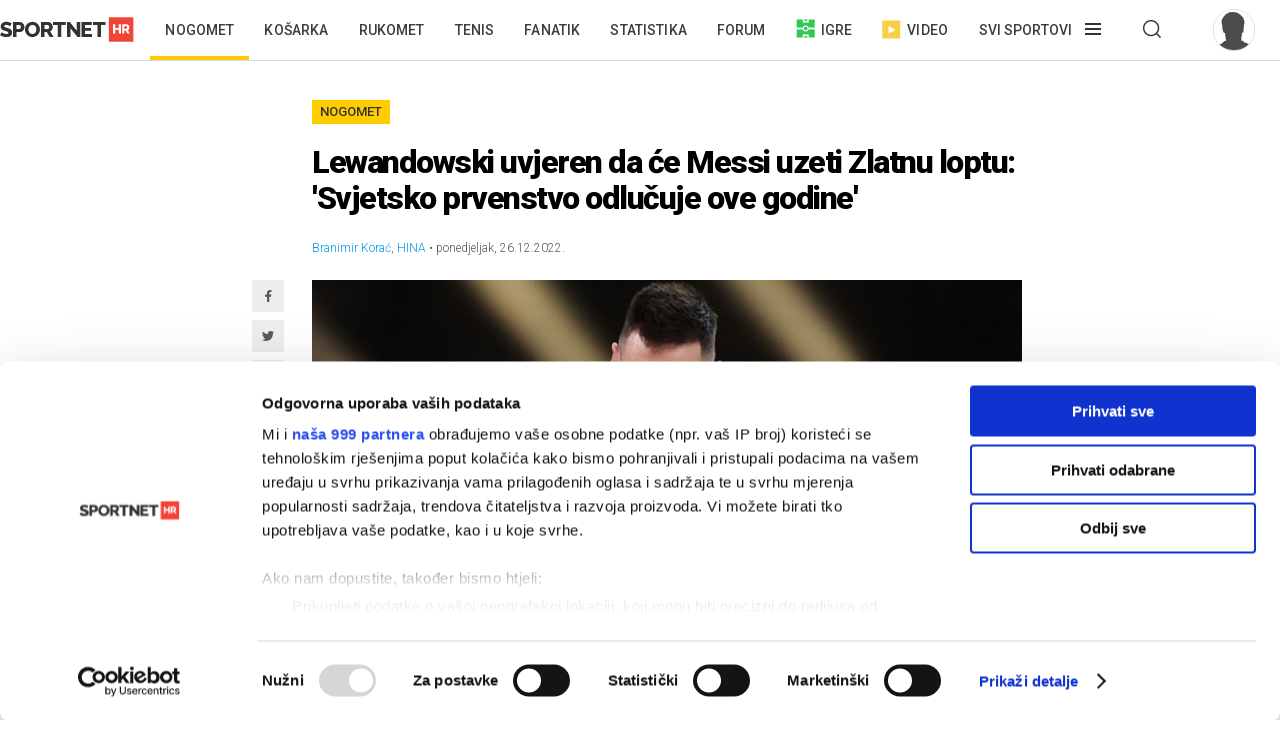

--- FILE ---
content_type: text/html; charset=utf-8
request_url: https://sportnet.hr/vijesti/572646/nogomet-nogometni-svijet/lewandowski-uvjeren-da-ce-messi-uzeti-zlatnu-loptu-svjetsko-prvenstvo-odlucuje-ove-godine/
body_size: 11648
content:


<!DOCTYPE html>

<html lang="hr">
<head>
	<script id="Cookiebot" src="https://consent.cookiebot.com/uc.js" data-cbid="5e81e6d6-d96a-41f2-b99c-ca0cc7b113aa" data-framework="TCFv2.2" data-blockingmode="auto" data-consentmode-defaults="disabled" type="text/javascript"></script>
	<!--	<script data-cookieconsent="ignore">
			window.dataLayer = window.dataLayer || [];
			function gtag() {
				dataLayer.push(arguments);
			}
			gtag("consent", "default", {
				ad_personalization: "denied",
				ad_storage: "denied",
				ad_user_data: "denied",
				analytics_storage: "denied",
				functionality_storage: "denied",
				personalization_storage: "denied",
				security_storage: "granted",
				wait_for_update: 500,
			});
			gtag("set", "ads_data_redaction", true);
			gtag("set", "url_passthrough", true);
		</script>-->
	<title>Lewandowski uvjeren da će Messi uzeti Zlatnu loptu: &#39;Svjetsko prvenstvo odlučuje ove godine&#39; - Sportnet</title>
	<meta http-equiv="X-UA-Compatible" content="IE=Edge" />
	<meta charset="UTF-8" />
	<!--<meta name="viewport" content="width=device-width, initial-scale=1" />-->
	<meta name="viewport" content="initial-scale=1.0, width=device-width, maximum-scale=1, minimum-scale=1" />
	<meta name="title" content="Lewandowski uvjeren da će Messi uzeti Zlatnu loptu: 'Svjetsko prvenstvo odlučuje ove godine'" /><meta name="description" content="Poljski napadač Robert Lewandowski siguran je da će kapetan svjetskih prvaka Argentinaca Lionel Messi po osmi put osvojiti Zlatnu loptu kao najbolji nogometaš godine na svijetu, piše španjolski..." /><meta property="og:title" content="Lewandowski uvjeren da će Messi uzeti Zlatnu loptu: 'Svjetsko prvenstvo odlučuje ove godine'" /><meta property="og:site_name" content="Sportnet" /><meta property="og:type" content="article" /><meta property="og:description" content="Poljski napadač Robert Lewandowski siguran je da će kapetan svjetskih prvaka Argentinaca Lionel Messi po osmi put osvojiti Zlatnu loptu kao najbolji nogometaš godine na svijetu, piše španjolski..." /><meta property="fb:admins" content="746614313" /><meta property="og:url" content="https://sportnet.hr/vijesti/572646/nogomet-nogometni-svijet/lewandowski-uvjeren-da-ce-messi-uzeti-zlatnu-loptu-svjetsko-prvenstvo-odlucuje-ove-godine/" /><meta property="og:image" content="https://sportnet.hr/photos/_resized/504/05/0000000000504057_620_0.jpg" />

	<meta name="facebook-domain-verification" content="33ooae9cixcdujsp5rt2vylkfx8kor" />

		<meta name="keywords" content="Nogomet, Nogometni svijet, Lionel Messi, Robert Lewandowski" />

	<link rel="shortcut icon" type="image/x-icon" href="/favicon.ico?v=1" />

	<script async src="https://fundingchoicesmessages.google.com/i/pub-5697650263114374?ers=1" nonce="pBkm5S4If4lN4yZZm7qjBA"></script>
	<script nonce="pBkm5S4If4lN4yZZm7qjBA">(function () { function signalGooglefcPresent() { if (!window.frames['googlefcPresent']) { if (document.body) { const iframe = document.createElement('iframe'); iframe.style = 'width: 0; height: 0; border: none; z-index: -1000; left: -1000px; top: -1000px;'; iframe.style.display = 'none'; iframe.name = 'googlefcPresent'; document.body.appendChild(iframe); } else { setTimeout(signalGooglefcPresent, 0); } } } signalGooglefcPresent(); })();</script>

	<script async src="https://fundingchoicesmessages.google.com/i/pub-5697650263114374?ers=1" nonce="F0u/1iv01U9/4nzYiNScrg"></script>
	<script nonce="F0u/1iv01U9/4nzYiNScrg">(function () { function signalGooglefcPresent() { if (!window.frames['googlefcPresent']) { if (document.body) { const iframe = document.createElement('iframe'); iframe.style = 'width: 0; height: 0; border: none; z-index: -1000; left: -1000px; top: -1000px;'; iframe.style.display = 'none'; iframe.name = 'googlefcPresent'; document.body.appendChild(iframe); } else { setTimeout(signalGooglefcPresent, 0); } } } signalGooglefcPresent(); })();</script>

	<!-- default CSS -->
	<link type="text/css" rel="stylesheet" href="/static/css/Common/reset-min.css" />
	<link type="text/css" rel="stylesheet" href="/static/css/Common/reset-init.css" />

	<!-- fonts -->
	<link href='https://fonts.googleapis.com/css?family=Roboto:300,400,500,600,700,900&subset=latin-ext' rel='stylesheet' type='text/css'>
	<link href='https://fonts.googleapis.com/css?family=Merriweather:300,400,500,600,700,900&subset=latin-ext' rel='stylesheet' type='text/css'>
	<link href='https://fonts.googleapis.com/css?family=Raleway:300,400,500,600,700,900&subset=latin-ext' rel='stylesheet' type='text/css'>

	<!-- generic CSS -->
	<link type="text/css" rel="stylesheet" media="screen" href="/static/css/main.min.css?v=10a1a17g" />
	<link type="text/css" rel="stylesheet" media="screen" href="/static/css/common.min.css?v=10a1a17g" />
	<link type="text/css" rel="stylesheet" media="screen" href="/static/css/controls.min.css?v=10a1a17g" />

	<!-- other CSS -->
	
	<link type="text/css" rel="stylesheet" media="screen" href="/static/css/pages/articles.min.css?v=5f5" />


	<!-- responsive CSS -->
	<link type="text/css" rel="stylesheet" media="screen" href="/static/css/responsive.min.css?v=10a1a17g" />

	<!-- scripts -->
	<script src="https://code.jquery.com/jquery-3.7.1.min.js" integrity="sha256-/JqT3SQfawRcv/BIHPThkBvs0OEvtFFmqPF/lYI/Cxo=" crossorigin="anonymous"></script>
	<script src="/static/scripts/plugins/jquery.unobtrusive-ajax.min.js"></script>
	<script src="/static/scripts/plugins/jquery.waypoints.min.js"></script>
	<script src="/static/scripts/plugins/superfish/superfish.js?v=10a1a17g"></script>
	<script src="/static/scripts/plugins/autosize.min.js"></script>
	<script src="/static/scripts/plugins/jquery.scrollbar/jquery.scrollbar.min.js"></script>
	<link type="text/css" rel="stylesheet" media="screen" href="/static/scripts/plugins/jquery.scrollbar/jquery.scrollbar.css" />

	<!-- fancybox -->
	<script src="/static/scripts/plugins/fancybox2/jquery.fancybox.pack.js?v=2.1.5"></script>
	<link rel="stylesheet" type="text/css" href="/static/scripts/plugins/fancybox2/jquery.fancybox.css?v=2.1.5" media="screen" />
	<link rel="stylesheet" type="text/css" href="/static/scripts/plugins/fancybox2/helpers/jquery.fancybox-buttons.css?v=1.0.5" />
	<script src="/static/scripts/plugins/fancybox2/helpers/jquery.fancybox-buttons.js?v=1.0.5"></script>
	<link rel="stylesheet" type="text/css" href="/static/scripts/plugins/fancybox2/helpers/jquery.fancybox-thumbs.css?v=1.0.7" />
	<script src="/static/scripts/plugins/fancybox2/helpers/jquery.fancybox-thumbs.js?v=1.0.7"></script>
	<script src="/static/scripts/plugins/fancybox2/helpers/jquery.fancybox-media.js?v=1.0.6"></script>

	<!-- my scripts -->
	<script src="/static/scripts/common.js?v=10a1a17g"></script>
	<script src="/static/scripts/banners.js?v=10a1a17g"></script>


	

	<!-- Start GPT Tag -->
	<!--<script src='https://securepubads.g.doubleclick.net/tag/js/gpt.js'></script>
	<script>
		window.googletag = window.googletag || { cmd: [] };
		googletag.cmd.push(function () {
			googletag.defineOutOfPageSlot('/5028951/Floater', 'div-gpt-ad-4293564-1')
				.addService(googletag.pubads());
			googletag.defineSlot('/5028951/Billboard', [[728, 90], [970, 250], [970, 500], [1260, 500], [1260, 900], [1, 1], [600, 90], [600, 250], [600, 900], [300, 250], [320, 100], [320, 50], [120, 600], [160, 600], [300, 600], [336, 280]], 'div-gpt-ad-4293564-2')
				.addService(googletag.pubads());
			googletag.defineSlot('/5028951/Article_600_1', [[600, 90], [600, 250], [600, 500], [300, 250], [1, 1], [320, 100], [320, 50], [120, 600], [160, 600], [300, 600], [336, 280]], 'div-gpt-ad-4293564-3')
				.addService(googletag.pubads());
			googletag.defineSlot('/5028951/Half_page', [[300, 600], [300, 250], [120, 600], [160, 600]], 'div-gpt-ad-4293564-4')
				.addService(googletag.pubads());
			googletag.defineSlot('/5028951/Half_page2', [[300, 600], [120, 600], [160, 600], [300, 250]], 'div-gpt-ad-4293564-5')
				.addService(googletag.pubads());
			googletag.defineSlot('/5028951/top_leaderboard', [[600, 90], [600, 250], [600, 900]], 'div-gpt-ad-4293564-6')
				.addService(googletag.pubads());
			googletag.defineSlot('/5028951/Leaderboard2', [[600, 90], [600, 250], [600, 900], [1, 1]], 'div-gpt-ad-4293564-7')
				.addService(googletag.pubads());
			googletag.defineSlot('/5028951/Medium_rectangle', [[300, 250], [320, 100], [320, 50], [120, 600], [160, 600], [300, 600], [336, 280]], 'div-gpt-ad-4293564-8')
				.addService(googletag.pubads());
			googletag.defineSlot('/5028951/Medium_rectangle2', [[1, 1], [300, 250], [320, 100], [320, 50], [120, 600], [160, 600], [300, 600], [336, 280]], 'div-gpt-ad-4293564-9')
				.addService(googletag.pubads());

			googletag.pubads().enableSingleRequest();
			googletag.pubads().collapseEmptyDivs();
			googletag.pubads().setForceSafeFrame(false);
			googletag.pubads().setCentering(true);
			googletag.enableServices();
		});
	</script>-->
	<!-- End GPT Tag -->


	<script>
		var w2g = w2g || {};
		w2g.hostname = 'sportnet.hr';
	</script>
	<script type="text/javascript" src="https://lib.wtg-ads.com/lib.min.js" async></script>

	<script async src="https://pagead2.googlesyndication.com/pagead/js/adsbygoogle.js?client=ca-pub-5697650263114374" crossorigin="anonymous"></script>



	<!--<script src="/static/scripts/gdpr.js"></script>-->
	<!-- linker -->
	<!--<script async src="https://linker.hr/lw.js"></script>-->
	<!-- Google Tag Manager -->

	<script>
		(function (w, d, s, l, i) {
			w[l] = w[l] || []; w[l].push({
				'gtm.start':
					new Date().getTime(), event: 'gtm.js'
			}); var f = d.getElementsByTagName(s)[0],
				j = d.createElement(s), dl = l != 'dataLayer' ? '&l=' + l : ''; j.async = true; j.src =
					'https://www.googletagmanager.com/gtm.js?id=' + i + dl; f.parentNode.insertBefore(j, f);
		})(window, document, 'script', 'dataLayer', 'GTM-M78ZSGG');</script>
	<!-- End Google Tag Manager -->
</head>
<body class=" fixedDesktop">

	



	<!-- Google Tag Manager (noscript) -->
	<noscript>
		<iframe src="https://www.googletagmanager.com/ns.html?id=GTM-M78ZSGG" height="0" width="0" style="display:none;visibility:hidden"></iframe>
	</noscript>
	<!-- End Google Tag Manager (noscript) -->

	<header class="snet">
		<div class="content">
				<div class="logo"><a href="/" title="Sportnet"><img src="/static/images/logo_snet_01.svg" alt="Sportnet" /></a></div>
			<nav id="navClassic">
				<ul><li class="active"><a class="" href="/nogomet/" title="Nogomet">Nogomet</a></li><li><a class="" href="/kosarka/" title="Košarka">Košarka</a></li><li><a class="" href="/rukomet/" title="Rukomet">Rukomet</a></li><li><a class="" href="/tenis/" title="Tenis">Tenis</a></li><li><a class="" href="/fanatik/" title="Fanatik">Fanatik</a></li><li><a class="" href="/statistika/" title="Statistika">Statistika</a></li><li><a class="" href="/sportnetklub/" title="Forum">Forum</a></li><li class="igre"><a class="icon igre" href="/igre/" title="Igre"><img src="/static/images/icons/header_igre.svg" />Igre</a></li><li class="video"><a class="icon video" href="/video/" title="Video"><img src="/static/images/icons/header_video.svg" />Video</a></li><li class="menu hasdropdown"><div class="container"><span class="">Svi sportovi</span></div><div class="dropdown"><ul class="nav"><li class="onlymobile search">
<h2><i>Pretraživanje</i></h2>
<div class="dropdown">
<a href="/arhiva/">Arhiva tekstova</a><br />
<a href="/sportnetklub/pretraga/">Pretraga Sportnet foruma</a>
</div></li><li>
<!--<li class="onlymobile"><h2><a href="/fantasy/"><img src="/static/images/logo_menu_fantasy2024c.png" alt="SHNL Fantasy" style="display:inline-block;margin-top:7px;height:22px;" /></a></h2>
<h2 class="button red"><a href="https://shnlnagrade.hr/" target="_blank">SHNL nagrade</a></h2></li>--><li>
<h2><a href="/nogomet/">Nogomet</a><i></i></h2>
<div class="dropdown">
<a href="/nogomet/supersport-hnl/">SuperSport HNL</a><br />
<div class="onlydesktop"><a class="button red" href="https://shnlnagrade.hr/" target="_blank">SuperSport HNL nagrade</a><br /></div>
<a href="/nogomet/prva-nl/">SuperSport Prva NL</a><br />
<a href="/nogomet/druga-nl/">SuperSport Druga NL</a><br />
<a href="/nogomet/supersport-hrvatski-kup/">SuperSport Hrvatski kup</a><br />
<a href="/nogomet/europske-lige/engleska/">Engleska</a><br />
<a href="/nogomet/europske-lige/francuska/">Francuska</a><br />
<a href="/nogomet/europske-lige/italija/">Italija</a><br />
<a href="/nogomet/europske-lige/nizozemska/">Nizozemska</a><br />
<a href="/nogomet/europske-lige/njemacka/">Njemačka</a><br />
<a href="/nogomet/europske-lige/ostale-lige/">Ostale lige</a><br />
<a href="/nogomet/europske-lige/spanjolska/">Španjolska</a><br />
<a href="/nogomet/europski-kupovi/europska-liga/">Europska liga</a><br />
<a href="/nogomet/europski-kupovi/liga-prvaka/">Liga prvaka</a><br />
<a href="/nogomet/futsal/">Futsal</a><br />
<a href="/nogomet/nogometni-svijet/">Nogometni svijet</a><br />
<a href="/nogomet/reprezentacija/">Reprezentacija</a><br />
<a href="/nogomet/sp2022/">SP 2022.</a><br />
<a href="/nogomet/euro2024/">EURO 2024.</a>
<div class="onlydesktop">
<a class="button yellow" href="https://www.rezultati.com/" target="_blank">Rezultati uživo</a><br />
<a href="https://twitter.com/sportnet_HR" target="_blank">Sportnet@Twitter</a><br />
<a href="https://www.facebook.com/sportnet.hr/" target="_blank">Sportnet@Facebook</a>
</div>
</div>
</li><li>
<h2><a href="/kosarka/">Košarka</a><i></i></h2>
<div class="dropdown">
<a href="/kosarka/aba-liga/">ABA liga</a><br />
<a href="/kosarka/hkl/1-hkl/">SuperSport Premijer liga</a><br />
<a href="/kosarka/hkl/kup/">Kup "Krešimir Ćosić"</a><br />
<a href="/kosarka/reprezentacija/">Reprezentacija</a><br />
<a href="/kosarka/nba/">NBA</a><br />
<a href="/kosarka/europske-lige/">Europske lige</a><br />
<a href="/kosarka/europske-lige/francuska/">Francuska</a><br />
<a href="/kosarka/europske-lige/grcka/">Grčka</a><br />
<a href="/kosarka/europske-lige/italija/">Italija</a><br />
<a href="/kosarka/europske-lige/rusija/">Rusija</a><br />
<a href="/kosarka/europske-lige/spanjolska/">Španjolska</a><br />
<a href="/kosarka/europske-lige/ostale-lige/">Ostale lige</a><br />
<a href="/kosarka/europski-kupovi/fiba-liga-prvaka/">FIBA Liga prvaka</a><br />
<a href="/kosarka/europski-kupovi/euroliga/">Euroliga</a><br />
<a href="/kosarka/europski-kupovi/eurokup/">Eurokup</a><br />
<a href="/kosarka/kosarkaski-svijet/">Košarkaški svijet</a>
</div>
</li><li>
<h2><a href="/rukomet/">Rukomet</a><i></i></h2>
<div class="dropdown">
<a href="/rukomet/hrvatski-rukomet/premijer-liga/">Premijer liga</a><br />
<a href="/rukomet/hrvatski-rukomet/1-hrl-m/">1. HRL (M)</a><br />
<a href="/rukomet/hrvatski-rukomet/1-hrl-z/">1. HRL (Ž)</a><br />
<a href="/rukomet/hrvatski-rukomet/kup/">Hrvatski kup</a><br />
<a href="/rukomet/reprezentacija/">Reprezentacija</a><br />
<a href="/rukomet/regionalna-liga-m/">Regionalna liga (M)</a><br />
<a href="/rukomet/regionalna-liga-z/">Regionalna liga (Ž)</a><br />
<a href="/rukomet/europske-lige/">Europske lige</a><br />
<a href="/rukomet/europske-lige/francuska/">Francuska</a><br />
<a href="/rukomet/europske-lige/njemacka/">Njemačka</a><br />
<a href="/rukomet/europske-lige/spanjolska/">Španjolska</a><br />
<a href="/rukomet/europske-lige/ostale/">Ostale europske lige</a><br />
<a href="/rukomet/europski-kupovi/">Europski kupovi</a><br />
<a href="/rukomet/europski-kupovi/ehf-europska-liga/">EHF Europska liga</a><br />
<a href="/rukomet/europski-kupovi/ehf-europski-kup/">EHF Europski kup</a><br />
<a href="/rukomet/europski-kupovi/liga-prvaka/">Liga prvaka</a><br />
<a href="/rukomet/europski-kupovi/ostalo/">Ostali kupovi</a><br />
<a href="/rukomet/rukometni-svijet/">Rukometni svijet</a><br />
<a href="/rukomet/sp2025/">SP 2025.</a><br />
</div>
</li><li>
<h2><a href="/tenis/">Tenis</a><i></i></h2>
<div class="dropdown">
<a href="/tenis/atp-tour/">ATP Tour</a><br />
<a href="/tenis/wta-tour/">WTA Tour</a><br />
<a href="/tenis/davis-cup/fed-cup/">Davis Cup/Fed Cup</a><br />
<a href="/tenis/grand-slam/">Grand Slam</a><br />
<a href="/tenis/grand-slam/australian-open/">Australian Open</a><br />
<a href="/tenis/grand-slam/roland-garros/">Roland Garros</a><br />
<a href="/tenis/grand-slam/us-open/">US Open</a><br />
<a href="/tenis/grand-slam/wimbledon/">Wimbledon</a>
</div>
<h2><a href="/automoto/">Automoto</a><i></i></h2>
<div class="dropdown">
<a href="/automoto/formula-1/">Formula 1</a><br />
<a href="/automoto/motogp/">MotoGP</a><br />
<a href="/automoto/wrc/">WRC</a><br />
<a href="/automoto/wtcc/">WTCC</a><br />
<a href="/automoto/ostalo/">Ostalo</a>
</div>
<h2 class="onlydesktop"><a href="/fanatik/">Fanatik</a></h2>
<h2 class="onlydesktop"><a href="/igre/">Igre</a></h2>
<div class="onlydesktop" style="margin-top:4px;">
<!--<a class="button red upper" href="/fantasy/" target="_blank">SHNL Fantasy</a><br />-->
<a class="button orange" href="/pobjednicki-niz/" target="_blank">Pobjednički niz</a>
</div>
</li><li>
<h2><a href="/vodeni-sportovi/">Vodeni sportovi</a><i></i></h2>
<div class="dropdown">
<a href="/vodeni-sportovi/vaterpolo/reprezentacija/">Vaterpolska reprezentacija</a><br />
<a href="/vodeni-sportovi/vaterpolo/hvl/">HVL</a><br />
<a href="/vodeni-sportovi/vaterpolo/">Vaterpolo</a><br />
<a href="/vodeni-sportovi/jedrenje/">Jedrenje</a><br />
<a href="/vodeni-sportovi/plivanje/">Plivanje</a><br />
<a href="/vodeni-sportovi/veslanje/">Veslanje</a><br />
<a href="/vodeni-sportovi/ostalo/">Ostalo</a>
</div>
<h2><a href="/zimski-sportovi/">Zimski sportovi</a><i></i></h2>
<div class="dropdown">
<a href="/zimski-sportovi/alpsko-skijanje/">Alpsko skijanje</a><br />
<a href="/zimski-sportovi/alpsko-skijanje/svjetski-kup-m/">Svjetski kup (M)</a><br />
<a href="/zimski-sportovi/alpsko-skijanje/svjetski-kup-z/">Svjetski kup (Ž)</a><br />
<a href="/zimski-sportovi/hokej-na-ledu/">Hokej na ledu</a><br />
<a href="/zimski-sportovi/hokej-na-ledu/ebel/">EBEL</a><br />
<a href="/zimski-sportovi/hokej-na-ledu/hrvatski-hokej/">Hrvatski hokej</a><br />
<a href="/zimski-sportovi/hokej-na-ledu/khl/">KHL</a><br />
<a href="/zimski-sportovi/hokej-na-ledu/nhl/">NHL</a><br />
<a href="/zimski-sportovi/hokej-na-ledu/sp/">SP</a><br />
<a href="/zimski-sportovi/skijaski-skokovi/">Skijaški skokovi</a><br />
<a href="/zimski-sportovi/ostalo/">Ostalo</a>
</div>
</li><li>
<h2><a href="/ostali-sportovi/">Ostali sportovi</a><i></i></h2>
<div class="dropdown">
<a href="/ostali-sportovi/odbojka/">Odbojka</a><br />
<a href="/ostali-sportovi/odbojka/1a-liga-m/">1A liga (M)</a><br />
<a href="/ostali-sportovi/odbojka/1a-liga-z/">1A liga (Ž)</a><br />
<a href="/ostali-sportovi/odbojka/reprezentacija-m/">Reprezentacija (M)</a><br />
<a href="/ostali-sportovi/odbojka/reprezentacija-z/">Reprezentacija (Ž)</a><br />
<a href="/odbojka-na-pijesku/">Odbojka na pijesku</a><br />
<a href="/ostali-sportovi/atletika/">Atletika</a><br />
<a href="/ostali-sportovi/biciklizam/">Biciklizam</a><br />
<a href="/ostali-sportovi/borilacki/">Borilački sportovi</a><br />
<a href="/ostali-sportovi/ekstremni-sportovi/">Ekstremni sportovi</a><br />
<a href="/ostali-sportovi/football/">Football</a><br />
<a href="/ostali-sportovi/football/nfl/">Football - NFL</a><br />
<a href="/ostali-sportovi/gimnastika/">Gimnastika</a><br />
<a href="/ostali-sportovi/olimpijske-igre/">Olimpijske igre</a><br />
<a href="/ostali-sportovi/paraolimpijci/">Paraolimpijci</a><br />
<a href="/ostali-sportovi/stolni-tenis/">Stolni tenis</a><br />
<a href="/ostali-sportovi/ostalo/">Ostali sportovi</a><br />
<a href="/ostali-sportovi/ostalo/baseball/">Baseball</a><br />
<a href="/ostali-sportovi/ostalo/ostalo/">Ostalo</a><br />
<a href="/ostali-sportovi/ostalo/snooker/">Snooker</a>
</div></li><li class="onlymobile">
	<h2><a href="/fanatik/">Fanatik</a></h2>
	<h2><a href="/video">Video</a></h2>
	<h2><a href="/statistika/">Statistika</a></h2>
	<!--<h2><a href="https://www.super7.hr/?utm_source=sportnet&utm_medium=header" target="_blank"><img src="/static/images/logo_menu_super7.png" alt="Super7" style="display:inline-block;margin-top:6px;" /></a></h2>-->
	<h2><a href="/pobjednicki-niz/">Pobjednički niz</a></h2>
	<h2><a href="/sportnetklub/">Forum</a></h2>
	<h2 class="button yellow"><a href="https://www.rezultati.com/" target="_blank">Rezultati uživo</a></h2>
</li></ul></div></li><li class="menu hasdropdown"><div class="container"><span class=""></span></div><div class="dropdown"><ul class="nav"><li><h2>Pretraživanje</h2><div class="dropdown"><a href="/arhiva/">Arhiva tekstova</a><br /><a href="/sportnetklub/pretraga/">Pretraga Sportnet foruma</a></div></ul></div></li><li class="user offline"><a href="/sportnetklub/prijava-registracija/" title="Prijavi se!"><div class="avatar"><img src="/sportnetklub/avatars/avatar_default.jpg" alt="Prijavi se!" /></div></a></li></ul>
			</nav>
			<a id="simple-menu" href="#" title="Prikaži izbornik"></a>
			<div id="navMobileContainer">
				<nav id="navMobile"></nav>
				<div id="footerMobile">
					<div class="snet">
						<ul>
							<li><a href="https://twitter.com/sportnet_HR" target="_blank">Sportnet@Twitter</a></li>
							<li><a href="https://www.facebook.com/sportnet.hr/" target="_blank">Sportnet@Facebook</a></li>
							<li><a href="/sportnet/zastita-privatnosti/" target="_blank">Zaštita privatnosti</a></li>
							<li><a href="/sportnet/cookies/" target="_blank">Politika kolačića</a></li>
							<li><a href="/sportnet/kontakt/">Kontakt</a></li>
							<li><a href="/sportnet/marketing/">Marketing</a></li>
						</ul>
					</div>
				</div>
			</div>
		</div>
	</header>

	<div id="headerTrigger"></div>

	
	<main>
		


<div class="page article" id="article_572646" data-url="/vijesti/572646/nogomet-nogometni-svijet/lewandowski-uvjeren-da-ce-messi-uzeti-zlatnu-loptu-svjetsko-prvenstvo-odlucuje-ove-godine/" data-title="Lewandowski uvjeren da će Messi uzeti Zlatnu loptu: 'Svjetsko prvenstvo odlučuje ove godine' - Sportnet"><div class="st0"><div class="bannerSS marginTop15"><div id="Billboard"></div></div><div class="bannerSS marginTop15"><div id="mobile_top"></div></div></div><div id="articleContent_572646" class="st1"><h2><a href="/arhiva/?pID=2">Nogomet</a></h2><h1>Lewandowski uvjeren da će Messi uzeti Zlatnu loptu: 'Svjetsko prvenstvo odlučuje ove godine'</h1><div class="header"><div class="autoridatum"><span>Branimir Korać</span>, <span>HINA</span> &bull; ponedjeljak, 26.12.2022.</div><div class="naslovnaContainer"><div class="social1"><ul class="social"><li><a target="_blank" href="https://www.facebook.com/sharer/sharer.php?u=https://sportnet.hr%2fvijesti%2f572646%2fnogomet-nogometni-svijet%2flewandowski-uvjeren-da-ce-messi-uzeti-zlatnu-loptu-svjetsko-prvenstvo-odlucuje-ove-godine%2f" class="icon facebook" title="Facebook"></a></li><li><a target="_blank" href="https://twitter.com/home?status=https://sportnet.hr%2fvijesti%2f572646%2fnogomet-nogometni-svijet%2flewandowski-uvjeren-da-ce-messi-uzeti-zlatnu-loptu-svjetsko-prvenstvo-odlucuje-ove-godine%2f" class="icon twitter" title="Twitter"></a></li><li><a href="whatsapp://send?text=https://sportnet.hr%2fvijesti%2f572646%2fnogomet-nogometni-svijet%2flewandowski-uvjeren-da-ce-messi-uzeti-zlatnu-loptu-svjetsko-prvenstvo-odlucuje-ove-godine%2f" data-action="share/whatsapp/share" class="icon whatsapp" title="WhatsApp"></a></li><li><a href="fb-messenger://share/?link=https://sportnet.hr%2fvijesti%2f572646%2fnogomet-nogometni-svijet%2flewandowski-uvjeren-da-ce-messi-uzeti-zlatnu-loptu-svjetsko-prvenstvo-odlucuje-ove-godine%2f&app_id=241625739196126" class="icon messenger" title="Messenger"></a></li><li><a href="/cdn-cgi/l/email-protection#[base64]" class="icon email" title="Mail"></a></li></ul></div><a href="/photos/orig/504/05/0000000000504057.jpg" rel="fancybox" title="Foto: EPA"><img class="naslovna" src="/photos/_resized/504/05/0000000000504057_620_0.jpg" alt="Lewandowski uvjeren da će Messi uzeti Zlatnu loptu: 'Svjetsko prvenstvo odlučuje ove godine'" /></a><div class="autor">Foto: EPA</div></div></div><div class="uvod"><p>Poljski napadač Robert Lewandowski siguran je da će kapetan svjetskih prvaka Argentinaca Lionel Messi po osmi put osvojiti Zlatnu loptu kao najbolji nogometaš godine na svijetu, piše španjolski sportski list Mundo Deportivo.</p></div><div class="clear"></div><div class="bannerSS marginTop15"><div id="inarticle_mobile"></div></div><div class="clear"></div><div class="glavnitekst"><p></p><p><b>"Možda postoji još neki igrač koji igra za isti klub, ali samo jedno Svjetsko prvenstvo odlučuje tko će ga osvojiti ove sezone. A Leo je sada definitivno na prvom mjestu jer je to postigao, što mu znači sve"</b>, rekao je napadač Barcelone u intervjuu za Mundo Deportivo.

</p><p>Pritom je aludirao na to da Kylian Mbappe igra i za francuski PSG, u koji je Messi prošle godine prešao iz Barcelone. Poljska zvijezda je 15. srpnja ove godine iz minhenskog Bayerna prešla u Barcelonu.

</p><p>Lewandowski se oglasio nakon povratka sa Svjetskog prvenstva u Katru, gdje su on i Poljska izgubili u osmini finala od kasnijeg viceprvaka Francuske. Lewandowski još ne može reći hoće li igrati za Poljsku na sljedećem Svjetskom prvenstvu u nogometu koje će se održati za četiri godine.

</p><p>

</p><p>Sada 34-godišnji Lewandowski potpuno otvorenom ostavlja mogućnost ponovnog sudjelovanja na Svjetskom prvenstvu. <b>"Sve će ovisiti o tome hoće li se Poljska kvalificirati za Svjetsko prvenstvo 2026. Ne ovisi samo o meni"</b>, rekao je višestruki najbolji strijelac njemačke Bundeslige s Bayern Münchenom.

</p><p><b>"Sada sam fokusiran na sljedeće Europsko prvenstvo,"</b> rekao je. Prvenstvo Starog kontinenta održat će se u Njemačkoj 2024. godine.

</p><p>Lewandowski se u razgovoru složio s ocjenom da je finale Argentine i Francuske jedno od najboljih finala na svjetskim prvenstvima.

</p><p>Prema Lewandowskom, to je zbog prvenstva koje se održava usred klupske ligaške sezone.

</p><p><b>"Da je prvenstvo bilo u lipnju nakon završetka sezone, igrači bi bili umorniji, pa ne bi mogli tako dobro odigrati nakon 70 minuta. To je bila ljepota finala koje je tijekom sezone. Ovdje postoji velika razlika."</b><span class="end"></span>

</p><p><i>FOTO: EPA/Friedemann Vogel</i></p></div><div class="clear"></div><div class="clear"></div><div class="st2emulation onlymobile"></div><div class="social2"><h3>Sviđa ti se članak? Podijeli ga!</h3><ul class="social"><li><a target="_blank" href="https://www.facebook.com/sharer/sharer.php?u=https://sportnet.hr%2fvijesti%2f572646%2fnogomet-nogometni-svijet%2flewandowski-uvjeren-da-ce-messi-uzeti-zlatnu-loptu-svjetsko-prvenstvo-odlucuje-ove-godine%2f" class="icon facebook" title="Facebook"></a></li><li><a target="_blank" href="https://twitter.com/home?status=https://sportnet.hr%2fvijesti%2f572646%2fnogomet-nogometni-svijet%2flewandowski-uvjeren-da-ce-messi-uzeti-zlatnu-loptu-svjetsko-prvenstvo-odlucuje-ove-godine%2f" class="icon twitter" title="Twitter"></a></li><li><a href="whatsapp://send?text=https://sportnet.hr%2fvijesti%2f572646%2fnogomet-nogometni-svijet%2flewandowski-uvjeren-da-ce-messi-uzeti-zlatnu-loptu-svjetsko-prvenstvo-odlucuje-ove-godine%2f" data-action="share/whatsapp/share" class="icon whatsapp" title="WhatsApp"></a></li><li><a href="fb-messenger://share/?link=https://sportnet.hr%2fvijesti%2f572646%2fnogomet-nogometni-svijet%2flewandowski-uvjeren-da-ce-messi-uzeti-zlatnu-loptu-svjetsko-prvenstvo-odlucuje-ove-godine%2f&app_id=241625739196126" class="icon messenger" title="Messenger"></a></li><li><a href="/cdn-cgi/l/email-protection#[base64]" class="icon email" title="Mail"></a></li></ul></div><div class="tagovi"><h3>Povezani tagovi</h3><a class="p" href="/arhiva/?pID=2">Nogomet</a><a class="p" href="/arhiva/?pID=308445">Nogometni svijet</a><a class="g" href="/arhiva/?gID=781">Lionel Messi</a><a class="g" href="/arhiva/?gID=862">Robert Lewandowski</a></div><div id="midasWidget__10460" class="bannerMidas"></div></div><div class="st2"><div class="tabbedContent">
<div class="tabs"><ul><li class="active" data-content="tabContent_1_1">Najnovije</li><li data-content="tabContent_1_2">Najčitanije</li></ul></div><div class="tabsContent">
<div class="active" id="tabContent_1_1"><div class="articleListContainer"><ul><li class="withphoto"><a href="/vijesti/622089/nogomet-reprezentacija/slovenija-posljednji-protivnik-vatrenih-uoci-pocetka-svjetskog-prvenstva/" title="Slovenija posljednji protivnik Vatrenih uoči početka Svjetskog prvenstva" class="track_click"><div class="img"><img src="/photos/_resized/522/49/0000000000522497_400_260_cut.jpg" alt="Slovenija posljednji protivnik Vatrenih uoči početka Svjetskog prvenstva" /></div><div class="text"><h3>Slovenija posljednji protivnik Vatrenih uoči početka Svjetskog prvenstva</h3><h4><span class="timespan">15 min<b>&bull;</b></span>Reprezentacija</h4></div></a></li><li class="withphoto"><a href="/vijesti/622084/nogomet-liga-prvaka/sucic-lijep-pogodak-ali-malo-je-znacio-u-ovom-slucaju/" title="Sučić: 'Lijep pogodak, ali malo je značio u ovom slučaju'" class="track_click"><div class="img"><img src="/photos/_resized/522/30/0000000000522305_400_260_cut.jpg" alt="Sučić: 'Lijep pogodak, ali malo je značio u ovom slučaju'" /></div><div class="text"><h3>Sučić: 'Lijep pogodak, ali malo je značio u ovom slučaju'</h3><h4><span class="timespan">2 sata<b>&bull;</b></span>Liga prvaka</h4></div></a></li><li class="withphoto"><a href="/vijesti/622083/nogomet-liga-prvaka/atalanta-zeli-nastaviti-s-pobjedama-u-ligi-prvaka-baski-traze-povratak-u-formu/" title="Atalanta želi nastaviti s pobjedama u Ligi prvaka, Baski traže povratak u formu" class="track_click"><div class="img"><img src="/photos/_resized/523/43/0000000000523434_400_260_cut.jpg" alt="Atalanta želi nastaviti s pobjedama u Ligi prvaka, Baski traže povratak u formu" /></div><div class="text"><h3>Atalanta želi nastaviti s pobjedama u Ligi prvaka, Baski traže povratak u formu</h3><h4><span class="timespan">2 sata<b>&bull;</b></span>Liga prvaka</h4></div></a></li><li class="withphoto"><a href="/vijesti/622078/nogomet-futsal/hrvatska-futsalska-reprezentacija-protiv-najjaceg-protivnika-u-skupini-otvara-euro/" title="Hrvatska futsalska reprezentacija protiv najjačeg protivnika u skupini otvara EURO" class="track_click"><div class="img"><img src="/photos/_resized/518/88/0000000000518883_400_260_cut.jpg" alt="Hrvatska futsalska reprezentacija protiv najjačeg protivnika u skupini otvara EURO" /></div><div class="text"><h3>Hrvatska futsalska reprezentacija protiv najjačeg protivnika u skupini otvara EURO</h3><h4><span class="timespan">4 sata<b>&bull;</b></span>Futsal</h4></div></a></li><li class="withphoto"><a href="/vijesti/622077/nogomet-engleska/jakirovicev-hull-uvjerljivo-slavio-kod-konkurenta-na-ljestvici/" title="Jakirovićev Hull uvjerljivo slavio kod konkurenta na ljestvici" class="track_click"><div class="img"><img src="/photos/_resized/515/02/0000000000515023_400_260_cut.jpg" alt="Jakirovićev Hull uvjerljivo slavio kod konkurenta na ljestvici" /></div><div class="text"><h3>Jakirovićev Hull uvjerljivo slavio kod konkurenta na ljestvici</h3><h4><span class="timespan">5 sati<b>&bull;</b></span>Engleski nogomet</h4></div></a></li><li class="withphoto"><a href="/vijesti/622070/nogomet-liga-prvaka/raspucani-real-do-ogromne-pobjede-protiv-monaca-kotarski-pomogao-kopenhagenu-na-putu-do-boda/" title="Raspucani Real do ogromne pobjede protiv Monaca, Kotarski pomogao Kopenhagenu na putu do boda" class="track_click"><div class="img"><img src="/photos/_resized/523/43/0000000000523430_400_260_cut.jpg" alt="Raspucani Real do ogromne pobjede protiv Monaca, Kotarski pomogao Kopenhagenu na putu do boda" /></div><div class="text"><h3>Raspucani Real do ogromne pobjede protiv Monaca, Kotarski pomogao Kopenhagenu na putu do boda</h3><h4><span class="timespan">12 sati<b>&bull;</b></span>Liga prvaka</h4></div></a></li><li class="withphoto"><a href="/vijesti/622067/nogomet-futsal/mavrovic-vjerujem-da-cemo-se-s-francuskom-boriti-za-prvo-mjesto-u-skupini/" title="Mavrović: 'Vjerujem da ćemo se s Francuskom boriti za prvo mjesto u skupini'" class="track_click"><div class="img"><img src="/photos/_resized/518/88/0000000000518883_400_260_cut.jpg" alt="Mavrović: 'Vjerujem da ćemo se s Francuskom boriti za prvo mjesto u skupini'" /></div><div class="text"><h3>Mavrović: 'Vjerujem da ćemo se s Francuskom boriti za prvo mjesto u skupini'</h3><h4><span class="timespan">14 sati<b>&bull;</b></span>Futsal</h4></div></a></li><li class="withphoto"><a href="/vijesti/622066/nogomet-italija/sucic-krasnim-golom-vratio-inter-iz-minusa-protiv-arsenala-gosti-ipak-slavili/" title="Sučić krasnim golom vratio Inter iz minusa protiv Arsenala, gosti ipak slavili" class="track_click"><div class="img"><img src="/photos/_resized/523/42/0000000000523429_400_260_cut.jpg" alt="Sučić krasnim golom vratio Inter iz minusa protiv Arsenala, gosti ipak slavili" /></div><div class="text"><h3>Sučić krasnim golom vratio Inter iz minusa protiv Arsenala, gosti ipak slavili</h3><h4><span class="timespan">14 sati<b>&bull;</b></span>Talijanski nogomet</h4></div></a></li></ul></div></div>
<div id="tabContent_1_2"><div class="articleListContainer"><ul><li class="withphoto"><a href="/vijesti/622078/nogomet-futsal/hrvatska-futsalska-reprezentacija-protiv-najjaceg-protivnika-u-skupini-otvara-euro/" title="Hrvatska futsalska reprezentacija protiv najjačeg protivnika u skupini otvara EURO" class="track_click"><div class="img"><img src="/photos/_resized/518/88/0000000000518883_400_260_cut.jpg" alt="Hrvatska futsalska reprezentacija protiv najjačeg protivnika u skupini otvara EURO" /></div><div class="text"><h3>Hrvatska futsalska reprezentacija protiv najjačeg protivnika u skupini otvara EURO</h3><h4><span class="timespan">4 sata<b>&bull;</b></span>Futsal</h4></div></a></li><li class="withphoto"><a href="/vijesti/622083/nogomet-liga-prvaka/atalanta-zeli-nastaviti-s-pobjedama-u-ligi-prvaka-baski-traze-povratak-u-formu/" title="Atalanta želi nastaviti s pobjedama u Ligi prvaka, Baski traže povratak u formu" class="track_click"><div class="img"><img src="/photos/_resized/523/43/0000000000523434_400_260_cut.jpg" alt="Atalanta želi nastaviti s pobjedama u Ligi prvaka, Baski traže povratak u formu" /></div><div class="text"><h3>Atalanta želi nastaviti s pobjedama u Ligi prvaka, Baski traže povratak u formu</h3><h4><span class="timespan">2 sata<b>&bull;</b></span>Liga prvaka</h4></div></a></li><li class="withphoto"><a href="/vijesti/622066/nogomet-italija/sucic-krasnim-golom-vratio-inter-iz-minusa-protiv-arsenala-gosti-ipak-slavili/" title="Sučić krasnim golom vratio Inter iz minusa protiv Arsenala, gosti ipak slavili" class="track_click"><div class="img"><img src="/photos/_resized/523/42/0000000000523429_400_260_cut.jpg" alt="Sučić krasnim golom vratio Inter iz minusa protiv Arsenala, gosti ipak slavili" /></div><div class="text"><h3>Sučić krasnim golom vratio Inter iz minusa protiv Arsenala, gosti ipak slavili</h3><h4><span class="timespan">14 sati<b>&bull;</b></span>Talijanski nogomet</h4></div></a></li><li class="withphoto"><a href="/vijesti/622060/nogomet-supersport-hnl/kronologija-rijeka-uzela-tri-boda-na-drosini-ovaj-put-uvjeti-su-bili-savrseni/" title="Kronologija: Rijeka uzela tri boda na Drosini, ovaj put uvjeti su bili savršeni" class="track_click"><div class="img"><img src="/photos/_resized/522/85/0000000000522850_400_260_cut.jpg" alt="Kronologija: Rijeka uzela tri boda na Drosini, ovaj put uvjeti su bili savršeni" /></div><div class="text"><h3>Kronologija: Rijeka uzela tri boda na Drosini, ovaj put uvjeti su bili savršeni</h3><h4><span class="timespan">20 sati<b>&bull;</b></span>SuperSport HNL</h4></div></a></li><li class="withphoto"><a href="/vijesti/622077/nogomet-engleska/jakirovicev-hull-uvjerljivo-slavio-kod-konkurenta-na-ljestvici/" title="Jakirovićev Hull uvjerljivo slavio kod konkurenta na ljestvici" class="track_click"><div class="img"><img src="/photos/_resized/515/02/0000000000515023_400_260_cut.jpg" alt="Jakirovićev Hull uvjerljivo slavio kod konkurenta na ljestvici" /></div><div class="text"><h3>Jakirovićev Hull uvjerljivo slavio kod konkurenta na ljestvici</h3><h4><span class="timespan">5 sati<b>&bull;</b></span>Engleski nogomet</h4></div></a></li><li class="withphoto"><a href="/vijesti/622089/nogomet-reprezentacija/slovenija-posljednji-protivnik-vatrenih-uoci-pocetka-svjetskog-prvenstva/" title="Slovenija posljednji protivnik Vatrenih uoči početka Svjetskog prvenstva" class="track_click"><div class="img"><img src="/photos/_resized/522/49/0000000000522497_400_260_cut.jpg" alt="Slovenija posljednji protivnik Vatrenih uoči početka Svjetskog prvenstva" /></div><div class="text"><h3>Slovenija posljednji protivnik Vatrenih uoči početka Svjetskog prvenstva</h3><h4><span class="timespan">15 min<b>&bull;</b></span>Reprezentacija</h4></div></a></li><li class="withphoto"><a href="/vijesti/622061/nogomet-supersport-hnl/novi-gruzijac-izborio-kazneni-udarac-rijeka-slavila-u-nastavljenom-susretu-na-drosini/" title="Novi Gruzijac izborio kazneni udarac, Rijeka slavila u nastavljenom susretu na Drosini" class="track_click"><div class="img"><img src="/photos/_resized/523/42/0000000000523423_400_260_cut.jpg" alt="Novi Gruzijac izborio kazneni udarac, Rijeka slavila u nastavljenom susretu na Drosini" /></div><div class="text"><h3>Novi Gruzijac izborio kazneni udarac, Rijeka slavila u nastavljenom susretu na Drosini</h3><h4><span class="timespan">18 sati<b>&bull;</b></span>SuperSport HNL</h4></div></a></li><li class="withphoto"><a href="/vijesti/622053/nogomet-njemacka/euro-barometar-princ-harry-i-car-ivan-a-perez-kralj-detroniziran/" title="Euro-barometar: Princ Harry i 'car' Ivan, a Perez – kralj detroniziran" class="track_click"><div class="img"><img src="/photos/_resized/523/41/0000000000523417_400_260_cut.jpg" alt="Euro-barometar: Princ Harry i 'car' Ivan, a Perez – kralj detroniziran" /></div><div class="text"><h3>Euro-barometar: Princ Harry i 'car' Ivan, a Perez – kralj detroniziran</h3><h4><span class="timespan">23 sata<b>&bull;</b></span>Njemački nogomet</h4></div></a></li></ul></div></div>
</div>
</div>
<div class="bannerSS"><div id="Half_page2"></div></div><div class="izdvojeno"><div class="title"><h2>Izdvojeno</h2></div><ul><li><a href="/vijesti/621937/nogomet-engleska/legenda-o-derbiju-manchestera-ljubavi-i-izdaji-kako-je-miljenik-stretford-enda-poslao-voljeni-klub-u-pakao/" title="Legenda o derbiju Manchestera, ljubavi i izdaji: kako je miljenik Stretford Enda poslao voljeni klub u pakao"><img src="/photos/_resized/378/70/0000000000378700_400_225_cut.jpg" alt="Legenda o derbiju Manchestera, ljubavi i izdaji: kako je miljenik Stretford Enda poslao voljeni klub u pakao" /></a><h4>Piše: <span>Danijel Trumbić</span></h4><a href="/vijesti/621937/nogomet-engleska/legenda-o-derbiju-manchestera-ljubavi-i-izdaji-kako-je-miljenik-stretford-enda-poslao-voljeni-klub-u-pakao/" title="Legenda o derbiju Manchestera, ljubavi i izdaji: kako je miljenik Stretford Enda poslao voljeni klub u pakao"><h3>Legenda o derbiju Manchestera, ljubavi i izdaji: kako je miljenik Stretford Enda poslao voljeni klub u pakao</h3></a><div class="uvod">U subotu, 17. siječnja, točno na dan utakmice Manchester United – Manchester City na Old Traffordu, obilježit će se prva godišnjica odlaska...</div></li></ul></div></div><div class="clear"></div></div><div class="sectionReadMoreOuter"><div class="sectionReadMoreInner"><h2>Pročitaj više</h2><div class="art2r"><ul><li><div class="img"><a href="/vijesti/622089/nogomet-reprezentacija/slovenija-posljednji-protivnik-vatrenih-uoci-pocetka-svjetskog-prvenstva/" title="Slovenija posljednji protivnik Vatrenih uoči početka Svjetskog prvenstva"><img src="/photos/_resized/522/49/0000000000522497_800_460_cut.jpg" alt="Slovenija posljednji protivnik Vatrenih uoči početka Svjetskog prvenstva" /></a><h4>Nogomet</h4></div><h3><a href="/vijesti/622089/nogomet-reprezentacija/slovenija-posljednji-protivnik-vatrenih-uoci-pocetka-svjetskog-prvenstva/" title="Slovenija posljednji protivnik Vatrenih uoči početka Svjetskog prvenstva">Slovenija posljednji protivnik Vatrenih uoči početka Svjetskog prvenstva</a></h3></li><li><div class="img"><a href="/vijesti/622084/nogomet-liga-prvaka/sucic-lijep-pogodak-ali-malo-je-znacio-u-ovom-slucaju/" title="Sučić: 'Lijep pogodak, ali malo je značio u ovom slučaju'"><img src="/photos/_resized/522/30/0000000000522305_800_460_cut.jpg" alt="Sučić: 'Lijep pogodak, ali malo je značio u ovom slučaju'" /></a><h4>Nogomet</h4></div><h3><a href="/vijesti/622084/nogomet-liga-prvaka/sucic-lijep-pogodak-ali-malo-je-znacio-u-ovom-slucaju/" title="Sučić: 'Lijep pogodak, ali malo je značio u ovom slučaju'">Sučić: 'Lijep pogodak, ali malo je značio u ovom slučaju'</a></h3></li><li><div class="img"><a href="/vijesti/622083/nogomet-liga-prvaka/atalanta-zeli-nastaviti-s-pobjedama-u-ligi-prvaka-baski-traze-povratak-u-formu/" title="Atalanta želi nastaviti s pobjedama u Ligi prvaka, Baski traže povratak u formu"><img src="/photos/_resized/523/43/0000000000523434_800_460_cut.jpg" alt="Atalanta želi nastaviti s pobjedama u Ligi prvaka, Baski traže povratak u formu" /></a><h4>Nogomet</h4></div><h3><a href="/vijesti/622083/nogomet-liga-prvaka/atalanta-zeli-nastaviti-s-pobjedama-u-ligi-prvaka-baski-traze-povratak-u-formu/" title="Atalanta želi nastaviti s pobjedama u Ligi prvaka, Baski traže povratak u formu">Atalanta želi nastaviti s pobjedama u Ligi prvaka, Baski traže povratak u formu</a></h3></li><li><div class="img"><a href="/vijesti/622078/nogomet-futsal/hrvatska-futsalska-reprezentacija-protiv-najjaceg-protivnika-u-skupini-otvara-euro/" title="Hrvatska futsalska reprezentacija protiv najjačeg protivnika u skupini otvara EURO"><img src="/photos/_resized/518/88/0000000000518883_800_460_cut.jpg" alt="Hrvatska futsalska reprezentacija protiv najjačeg protivnika u skupini otvara EURO" /></a><h4>Nogomet</h4></div><h3><a href="/vijesti/622078/nogomet-futsal/hrvatska-futsalska-reprezentacija-protiv-najjaceg-protivnika-u-skupini-otvara-euro/" title="Hrvatska futsalska reprezentacija protiv najjačeg protivnika u skupini otvara EURO">Hrvatska futsalska reprezentacija protiv najjačeg protivnika u skupini otvara EURO</a></h3></li></ul></div></div></div><div class="sectionForumOuter"><div class="sectionForumInner"><div class="forum"><div class="header"><a href="/sportnetklub/" title="Sportnet Forum"><h2><img src="/static/images/icons/forum_logo.svg" alt="Sportnet Forum" /></h2></a></div><div class="donjidio"><div class="komentariforum"><div class="komentari"><script data-cfasync="false" src="/cdn-cgi/scripts/5c5dd728/cloudflare-static/email-decode.min.js"></script><script type="text/javascript">
	var komentarSessionID="";
</script>
<div class="komentari">
<div class="txtOther">Za komentiranje članaka morate biti prijavljeni kao član Sportnet Kluba. <a href="/sportnetklub/prijava-registracija/" title="Prijava/registracija na Sportnet Klub">Prijavite se!</a></div>
	<div class="donjidio">
		<div class="footer"><span>Nema komentara na ovaj članak.</span></div>

	</div>
</div>

<script type="text/javascript">
	var komentarEnabled = true;
	var currentElId = "";

	function CommentStart(el) {
		if (komentarEnabled) {
			currentElId = $(el).attr("id");
			var sadrzaj = $(el).find('textarea').val();
			if (sadrzaj != "") {
				// dizejblaj polja
				komentarEnabled = false;
				$(el).find("button").attr('disabled', 'disabled');
				$(el).find("textarea").attr('disabled', 'disabled');
				$(el).find("button").addClass("submitDisabled");
				// pošalji sadržaj
				return true;
			}
		}

		return false;
	}

	function CommentSent(data) {
		var obj = JSON.parse(data);

		$('#'+currentElId).find("button").removeAttr('disabled');
		$('#' + currentElId).find("textarea").removeAttr('disabled');
		$('#' + currentElId).find("button").removeClass("submitDisabled");

		if (obj.success == "true") {
			$('#' + currentElId).find('textarea').val("");
			$('#' + currentElId).parent().find('.donjidio').html(obj.output);
		}
		else {
			switch (obj.errorReason) {
				case "NO_PERMISSION":
					{
						alert("Nemate dozvole za unos komentara!");
					} break;
				case "COMMENT_TOO_SHORT":
					{
						alert("Morate unijeti minimalno tri znaka!");
					} break;
				case "ERROR_SAVING_DATA":
					{
						alert("Greška pri spremanju, kontaktirajte administratora!");
					}
				default:
					{
						alert("Greška pri spremanju, kontaktirajte administratora!");
					}
			}
		}

		komentarEnabled = true;
	}
</script></div><div class="teme"><ul><li><div class="r1s1"><div class="icon"><img src="/static/images/icons/forum_topic.svg" alt="" /></div></div><div class="r1s2"><h4><a href="/sportnetklub/nogomet-1/hnk-hajduk-split-2025-2026-362625/p0/">HNK Hajduk Split 2025/2026</a></h4><h5>Danas u 11:48</h5></div></li><li><div class="r1s1"><div class="icon"><img src="/static/images/icons/forum_topic.svg" alt="" /></div></div><div class="r1s2"><h4><a href="/sportnetklub/nogomet-1/futsal-191165/p0/">FUTSAL</a></h4><h5>Danas u 11:46</h5></div></li><li><div class="r1s1"><div class="icon"><img src="/static/images/icons/forum_topic.svg" alt="" /></div></div><div class="r1s2"><h4><a href="/sportnetklub/nogomet-1/hnk-vukovar-1991-361232/p0/">HNK Vukovar 1991</a></h4><h5>Danas u 11:44</h5></div></li><li><div class="r1s1"><div class="icon"><img src="/static/images/icons/forum_topic.svg" alt="" /></div></div><div class="r1s2"><h4><a href="/sportnetklub/nogomet-1/hrvatska-nogometna-reprezentacija-177655/p0/">Hrvatska nogometna reprezentacija</a></h4><h5>Danas u 11:39</h5></div></li><li><div class="r1s1"><div class="icon"><img src="/static/images/icons/forum_topic.svg" alt="" /></div></div><div class="r1s2"><h4><a href="/sportnetklub/nogomet-1/gnk-dinamo-2025-2026-362628/p0/">GNK Dinamo 2025./2026.</a></h4><h5>Danas u 11:28</h5></div></li><li><div class="r1s1"><div class="icon"><img src="/static/images/icons/forum_topic.svg" alt="" /></div></div><div class="r1s2"><h4><a href="/sportnetklub/nogomet-1/hnk-rijeka-2025-2026-362650/p0/">HNK Rijeka 2025/2026</a></h4><h5>Danas u 11:27</h5></div></li></ul></div></div><div class="footer"><a href="/sportnetklub/" title="Sportnet forum">Sportnet forum</a></div></div></div></div></div>







	</main>
	<div id="overlay"></div>
	<div id="overlayPopup"></div>
	<div id="overlay2"></div>

	
	<div class="bannerSS"><div id="Floater"></div></div>
	<div class="bannerSS"><div id="out_of_page_mobile"></div></div>


				<footer class="wide">
					<div class="content">
						<div class="logo"><a href="/"><img src="/static/images/logo_snet_02.png" alt="Sportnet" /></a></div>
						<div class="subpages">
							<ul>
								<li><a href="/nogomet/" title="Nogomet">Nogomet</a></li>
								<li><a href="/kosarka/" title="Košarka">Košarka</a></li>
								<li><a href="/rukomet/" title="Rukomet">Rukomet</a></li>
								<li><a href="/tenis/" title="Tenis">Tenis</a></li>
								<li><a href="/vodeni-sportovi/" title="Vodeni sportovi">Vodeni sportovi</a></li>
								<li><a href="/zimski-sportovi/" title="Zimski sportovi">Zimski sportovi</a></li>
								<li><a href="/automoto/" title="Automoto">Automoto</a></li>
								<li><a href="/fanatik/" title="Fanatik">Fanatik</a></li>
								<li><a href="/ostali-sportovi/" title="Ostali sportovi">Ostali sportovi</a></li>
							</ul>
						</div>
						<div class="links">
							<ul>
								<li><a href="/sportnet/zastita-privatnosti/" target="_blank">Zaštita privatnosti</a></li>
								<li><a href="/sportnet/cookies/" target="_blank">Politika kolačića</a></li>
								<li><a href="/sportnet/kontakt/">Kontakt</a></li>
								<li><a href="/sportnet/marketing/">Marketing</a></li>
							</ul>
						</div>
						<div class="social">
							<ul>
								<li><a href="https://twitter.com/sportnet_HR" target="_blank" title="Sportnet@Twitter"><img src="/static/images/icons/social_twitter.svg" alt="Sportnet@Twitter" /></a></li>
								<li><a href="https://www.facebook.com/sportnet.hr/" target="_blank" title="Sportnet@Facebook"><img src="/static/images/icons/social_facebook.svg" alt="Sportnet@Facebook" /></a></li>
							</ul>
						</div>
					</div>
				</footer>

	<!-- my language strings -->
	<script>
	</script>

	
	<script type="text/javascript">
	</script>

	<script src="/static/scripts/pages/articles.js?v=5e7"></script>


	<!-- end my scripts -->
	<!-- gemius -->

	<script>
		//DeleteExtraBanners();
	</script>

	<script async src="https://cdn2.midas-network.com/Scripts/midasWidget-22-118-10924-10460-10923.js"></script>
	<script async src="https://cdn2.midas-network.com/Scripts/midasWidget-9-1660-10925.js"></script>

	<script src="https://cdn.krakenoptimize.com/setup/get/0150d8e0-0845-47d7-b032-08db7b8bce09" async="async" type="text/javascript"></script>
<script defer src="https://static.cloudflareinsights.com/beacon.min.js/vcd15cbe7772f49c399c6a5babf22c1241717689176015" integrity="sha512-ZpsOmlRQV6y907TI0dKBHq9Md29nnaEIPlkf84rnaERnq6zvWvPUqr2ft8M1aS28oN72PdrCzSjY4U6VaAw1EQ==" data-cf-beacon='{"version":"2024.11.0","token":"008a0aa7ca164f0c86cfbc1b6b8e05f5","r":1,"server_timing":{"name":{"cfCacheStatus":true,"cfEdge":true,"cfExtPri":true,"cfL4":true,"cfOrigin":true,"cfSpeedBrain":true},"location_startswith":null}}' crossorigin="anonymous"></script>
</body>
</html>


--- FILE ---
content_type: image/svg+xml
request_url: https://sportnet.hr/static/images/icons/share_messenger.svg
body_size: 605
content:
<svg width="16" height="16" viewBox="0 0 16 16" fill="none" xmlns="http://www.w3.org/2000/svg">
<g id="Social Media / Messenger">
<path id="Vector" fill-rule="evenodd" clip-rule="evenodd" d="M7.9982 1.99982C4.55291 1.99982 1.88281 4.4759 1.88281 7.82001C1.88281 9.56933 2.61371 11.0808 3.80356 12.1251C3.90323 12.2132 3.96352 12.3352 3.96844 12.4668L4.00166 13.534C4.01274 13.8744 4.3708 14.0953 4.68826 13.9589L5.90149 13.4338C6.00485 13.3891 6.11929 13.3806 6.22757 13.4096C6.78496 13.5605 7.37928 13.6402 7.9982 13.6402C11.4435 13.6402 14.1136 11.1641 14.1136 7.82001C14.1136 4.4759 11.4435 1.99982 7.9982 1.99982ZM11.6699 6.47754L9.87342 9.27355C9.58795 9.71782 8.97518 9.82889 8.54698 9.5138L7.11842 8.46227C6.98676 8.36569 6.80711 8.3669 6.67668 8.46348L4.74732 9.90012C4.49016 10.0921 4.15301 9.78905 4.32651 9.52104L6.12298 6.72503C6.40844 6.28076 7.02121 6.16969 7.44941 6.48478L8.87798 7.53631C9.00963 7.63289 9.18928 7.63168 9.31971 7.5351L11.2491 6.09846C11.5062 5.90651 11.8434 6.20953 11.6699 6.47754Z" fill="#4F5C63"/>
</g>
</svg>
